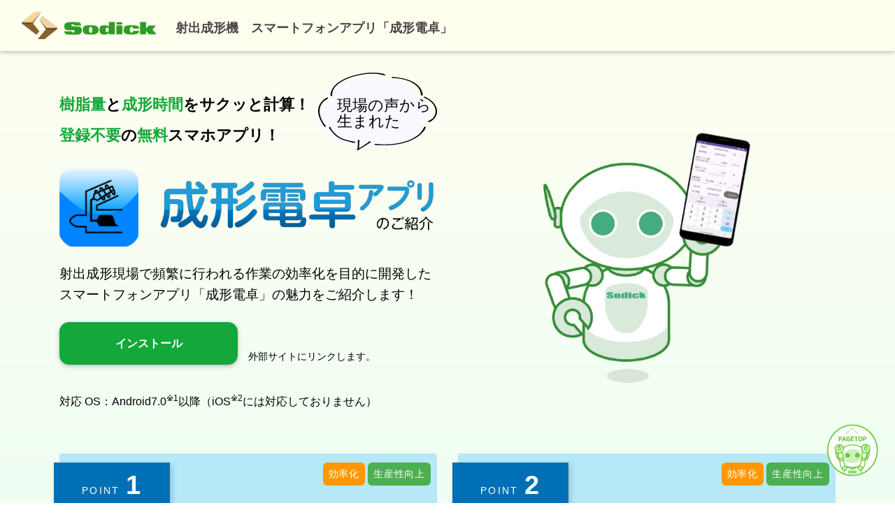

--- FILE ---
content_type: text/html; charset=UTF-8
request_url: https://www.sodick.co.jp/special/App_Molding_Calculator/
body_size: 16961
content:
<!DOCTYPE html>
<html lang="ja-JP">

<head>
 <!-- www.sodick.co.jp に対する OneTrust Cookie 同意通知の始点 -->
 <!-- <script src="https://cdn-au.onetrust.com/scripttemplates/otSDKStub.js" data-document-language="true" type="text/javascript" charset="UTF-8" data-domain-script="b91c93db-ea2a-4aa7-9b09-e561106bb43f"></script>
 <script type="text/javascript">
   function OptanonWrapper() { }
 </script> -->
 <!-- www.sodick.co.jp に対する OneTrust Cookie 同意通知の終点 -->

 <!-- Google Tag Manager サイト全体-->
 <!-- <script>(function (w, d, s, l, i) {
     w[l] = w[l] || []; w[l].push({
       'gtm.start':
         new Date().getTime(), event: 'gtm.js'
     }); var f = d.getElementsByTagName(s)[0],
       j = d.createElement(s), dl = l != 'dataLayer' ? '&l=' + l : ''; j.async = true; j.src =
         'https://www.googletagmanager.com/gtm.js?id=' + i + dl; f.parentNode.insertBefore(j, f);
   })(window, document, 'script', 'dataLayer', 'GTM-MRBJWP7');</script> -->
 <!-- End Google Tag Manager -->

  <!-- Required meta tags always come first -->
  <meta charset="utf-8">
  <meta name="viewport" content="width=device-width, initial-scale=1, shrink-to-fit=no">
  <meta http-equiv="x-ua-compatible" content="ie=edge">
  <title>射出成形機 スマートフォンアプリ「成形電卓」 | ソディック</title>
  <!-- Font Awesome -->
  <link rel="stylesheet" href="https://use.fontawesome.com/releases/v5.11.2/css/all.css">
  <!-- Bootstrap core CSS -->
  <link href="./css/bootstrap.min.css" rel="stylesheet">
  <!-- Material Design Bootstrap -->
  <link href="./css/mdb.min.css" rel="stylesheet">
  <link href="./css/style.css" rel="stylesheet">
  <script src="https://code.jquery.com/jquery-1.12.4.min.js" integrity="sha256-ZosEbRLbNQzLpnKIkEdrPv7lOy9C27hHQ+Xp8a4MxAQ=" crossorigin="anonymous"></script>
  <script src="https://cdnjs.cloudflare.com/ajax/libs/jQuery-rwdImageMaps/1.6/jquery.rwdImageMaps.min.js"></script>
  <style>
    /* html,
    body {
      margin: 0;
      padding: 0;
    }


    @media (max-width: 450px) {
      #intro {
        min-height: 950px !important;
      }
    }

    @media (min-width: 550px) and (max-width: 750px) {
      #intro {
        min-height: 1100px !important;
      }
    }

    @media (min-width: 800px) and (max-width: 990px) {
      #intro {
        min-height: 600px !important;
      }
    } */
  </style>
</head>

<body id="top">
  <!-- Google Tag Manager (noscript) -->
  <noscript><iframe src="https://www.googletagmanager.com/ns.html?id=GTM-MRBJWP7" height="0" width="0" style="display:none;visibility:hidden"></iframe></noscript>
  <!-- End Google Tag Manager (noscript) -->

  <!--Main Navigation-->
  <header>
    <!-- Navbar -->
    <nav class="navbar fixed-top navbar-expand-lg navbar-light scrolling-navbar">
      <div class="container">
        <!-- Brand -->
        <div class="logo">
          <a class="navbar-brand" href="/"><img src="./img/common/logo.png"  width="200" height="39"/></a>
          <h1 class="nav-logo-title">射出成形機　スマートフォンアプリ「成形電卓」</h1>
        </div>
        <!-- Collapse -->
        <!-- <button class="navbar-toggler" type="button" data-toggle="collapse" data-target="#navbarSupportedContent" aria-controls="navbarSupportedContent" aria-expanded="false" aria-label="Toggle navigation"> <span class="navbar-toggler-icon"></span> </button> -->
        <!-- Links -->
        <!-- <div class="collapse navbar-collapse mt-2" id="navbarSupportedContent">
               <div class="row">
            <div class="col-md-12">
              <ul class="navbar-nav float-right" id="langNav">
              <li class="nav-item"> <a class="nav-link waves-effect waves-light" href="https://www.sodick.co.jp/contact2/contact.php" target="_blank"><i class="fas fa-envelope text-default"></i>お問合わせ</a> </li>
              </ul>
            </div>
          </div>
        </div> -->
      </div>
    </nav>
    <!-- Navbar -->
  </header>
  <!--Main Navigation-->
  <!--Main Layout-->
  <main>

    <!--Section: Design Block-->
    <section>
      <div id="intro">
        <div class="mask">
          <div class="container d-flex justify-content-center align-items-center h-100">
            <div class="row align-items-center mt-4">
              <div class="col-md-7 col-lg-6">
                <div class="row">
                  <div class="col-md-8 mt-md-4 pr-md-0">
                    <p class="lead mb-3"><span>樹脂量</span>と<span>成形時間</span>をサクッと計算！ <br>
                      <span>登録不要</span>の<span>無料</span>スマホアプリ！ 
                    </p>
                  </div>
                  <div class="col-md-4 mb-md-4 pl-md-0">
                    <img src="./img/common/top_bubble.svg" alt="現場の声から生まれた" class="img-fluid bubble">
                  </div>
                </div>

                <div class="row align-items-center mb-2">
                  <div class="col-3 mb-4">
                    <img src="./img/common/icon_app_molding_calcurator.png" alt="スマートフォンアプリ「成形電卓」" class="img-fluid">
                  </div>
                  <div class="col-9 mb-4">
                    <img src="./img/common/top_title.png" alt="成形電卓アプリのご紹介" class="img-fluid">
                  </div>
                  <div class="col-12">
                     <p class="text">射出成形現場で頻繁に行われる作業の効率化を目的に開発した<br>スマートフォンアプリ「成形電卓」の魅力をご紹介します！</p>
                  </div>
                </div>
                <div class="row align-items-end mb-4">
                  <div class="col-md-12 col-lg-6">
                    <p><a href="https://play.google.com/store/apps/details?id=com.vline.immcalc&hl=ja-JP" id="intro-btn" class="square_btn text-center w-100" target="_blank">インストール</a></p>
                  </div>
                  <div class="col-md-12 col-lg-6 pl-md-0">
                   <p class="appendix">外部サイトにリンクします。</p>
                  </div>
                </div> 
                <div><p>対応 OS：Android7.0<sup>※1</sup>以降（iOS<sup>※2</sup>には対応しておりません）</p></div>    
              </div>

              <div class="col-md-5 col-lg-6 text-center">
                <div class="wow floatTF-1" data-wow-duration="3s">
                  <img src="./img/common/top_mv.png" alt="" class="img-fluid">
                  <div class="float-shadow"></div>  
                </div>
              </div>
            </div>
          </div>
        </div>
      </div>
    </section>
    <!--Section: Design Block-->

    <!--Section: Design Block-->
    <section id="point">
      <div class="container my-3 text-center">
        <!--Section: Design Block-->
          <div class="row row-eq-height">
            <div class="col-md-6 col-lg-6 mb-4 mb-md-4 pb-2">
                <div class="card" id="point-01">
                  <div class="row">
                    <div class="col-4 pl-0">
                      <div class="point-title">POINT<span class="point-number">1</span></div>
                    </div>
                    <div class="col-8 text-right pr-4">
                      <span class="point-tag orange">効率化</span>
                      <span class="point-tag green">生産性向上</span>
                    </div>
                  </div>
                  <div class="bg-image">
                    <img src="img/common/point_01.png" class="card-img-top" alt="樹脂量計算" />
                  </div>
                  <div class="card-body">
                    <h2><span>樹脂量計算</span></h2>
                    <p>射出径、ストローク、ショットボリューム<sup>※</sup>、使用素材の密度、質量、といった成形条件から、変更したい値だけ入力することで簡単に再計算！</p>
                    <ul class="noteList">
                      <li>※ 金型に流し込む樹脂量の体積</li>
                    </ul>
                  </div>
                </div>
            </div>
            <div class="col-md-6 col-lg-6 mb-4 mb-md-4 pb-2">
              <div class="card" id="point-02">
                <div class="row">
                  <div class="col-4 pl-0">
                    <div class="point-title">POINT<span class="point-number">2</span></div>
                  </div>
                  <div class="col-8 text-right pr-4">
                    <span class="point-tag orange">効率化</span>
                    <span class="point-tag green">生産性向上</span>
                  </div>
                </div>
                <div class="bg-image">
                  <img src="img/common/point_02.png" class="card-img-top" alt="成形時間計算" />
                </div>
                <div class="card-body">
                  <h2><span>成形時間計算</span></h2>
                  <p>生産ショット（数）と成形サイクル（秒）から、必要な運転時間と終了時刻を計算！</p>
                </div>
              </div>
            </div>
            <div class="col-md-6 col-lg-6 mb-4 pb-2">
              <div class="card" id="point-03">
                <div class="row">
                  <div class="col-4 pl-0">
                    <div class="point-title">POINT<span class="point-number">3</span></div>
                  </div>
                  <div class="col-8 text-right pr-4">
                    <span class="point-tag light-pink">汎用性</span>
                  </div>
                </div>
                <div class="bg-image">
                  <img src="img/common/point_03.png" class="card-img-top" alt="自社製だけでなく他社製の射出成形機でも計算可能" />
                </div>
                <div class="card-body">
                  <h2><span>ソディック製だけでなく<br>他社製の射出成形機でも<br>計算可能<sup>※</sup></span></h2>
                  <ul class="noteList">
                    <li>※ 成形条件次第で、一部対応できない機械もございます。</li>
                  </ul>
                </div>
              </div>
            </div>
            <div class="col-md-6 col-lg-6 mb-4 pb-2">
              <div class="card" id="point-04">
                <div class="row">
                  <div class="col-4 pl-0">
                    <div class="point-title">POINT<span class="point-number">4</span></div>
                  </div>
                  <div class="col-8 text-right pr-4">
                    <span class="point-tag pink">手軽さ</span>
                  </div>
                </div>
                <div class="bg-image">
                  <img src="img/common/point_04.png" class="card-img-top" alt="登録不要・無料" />
                </div>
                <div class="card-body">
                  <h2><span>登録不要・無料</span></h2>
                  <p style="letter-spacing: -0.03rem;">個人情報の登録などログインが不要で、無料ですぐに使用できます。</p>
                </div>
              </div>
            </div>
          </div>
      </div>
    </section>
    <!--Section: Design Block-->

    <!--Section: Design Block-->
    <section id="v-line">
      <div class="container my-3 px-md-1 px-xl-5">
        <div class="row row-eq-height">
          <div class="col-md-7 mb-3">
            <h3>高精度！ 安定成形！<br>
              ソディック製 射出成形機に搭載<br>
              <span>「 V-LINE<sup>&reg;</sup>」</span>のご紹介
            </h3>
            <p class="detail mb-5">アプリ画面の下部にある「 V-LINE<sup>&reg;</sup> 」のロゴをタップすると、<br>
              <span>高精度</span>で<span>安定成形</span>を最も強みとする当社射出成形機の<br>
              コアテクノロジーである「 V-LINE<sup>&reg;</sup>」を知ることができます。</p>

            <p><a href="https://www.sodick.co.jp/tech/v_line.html" class="btn">V-LINE<sup>&reg;</sup>の紹介はこちら</a></p>
          </div>
          <div class="col-md-5 mb-3 text-left">
            <img src="./img/common/vline_intro.png" alt="ここをタップ！" class="img-fluid">
          </div>
      </div>
    </section>
    <!--Section: Design Block-->

    <!--Section: Design Block-->
    <section id="spec">
      <div class="container my-3 px-md-1 px-xl-5">
            <h3>仕様</h3>
            <dl class="list-spec row">
              <dt class="col-md-2 mb-3">
                アプリ名
              </dt>
              <dd class="col-md-10 mb-3">
                成形電卓
              </dd>
              <dt class="col-md-2 mb-3">
                開発元
              </dt>
              <dd class="col-md-10 mb-3">
                SODICK CO., LTD.
              </dd>
              <dt class="col-md-2 mb-3">
                料金
              </dt>
              <dd class="col-md-10 mb-3">
                無料
              </dd>
              <dt class="col-md-2 mb-3">
                対応言語
              </dt>
              <dd class="col-md-10 mb-3">
                日本語
              </dd>
              <dt class="col-md-2 mb-3">
                提供方法
              </dt>
              <dd class="col-md-10 mb-3">
                Google Playストア<sup>※1</sup>
              </dd>
              <dt class="col-md-2 mb-3">
                対応OS
              </dt>
              <dd class="col-md-10 mb-3">
                Android7.0<sup>※1</sup>以降（iOS<sup>※2</sup>非対応）
              </dd>
              <dt class="col-md-2 mb-3">
                URL
              </dt>
              <dd class="col-md-10 mb-3">
                <a href="https://play.google.com/store/apps/details?id=com.vline.immcalc&hl=ja-JP" class="blank" target="_blank">https://play.google.com/store/apps/details?id=com.vline.immcalc&hl=ja-JP</a>
              </dd>
              <dt class="col-md-2 mb-3">
                QRコード
              </dt>
              <dd class="col-md-10 mb-3">
                <img src="./img/common/QR.png" alt="QRコード" class="img-fluid">
              </dd>
            </dl>

            <ul class="noteList">
              <li>※1　Google Play、Androidは、Google LLC.の商標または登録商標です。</li>
              <li>※2　iOS は、米国およびその他の国における Cisco社の商標または登録商標です。</li>
              <li>※<span style="padding-left: 28px;">V-LINE<sup>&reg;</sup> は株式会社ソディックの登録商標です。</span></li>
            </ul>
      </div>
    </section>
    <!--Section: Design Block-->

    <p class="page-top"><a href="#top"></a></p>
  </main>
  <!--Main Layout-->
  <!--Footer-->
  <footer class="page-footer pt-4 black text-center text-md-left">
    <!--Copyright-->
    <div class="footer-copyright text-center py-3">
      <p><a href="https://www.sodick.co.jp/"><img src="./img/common/logo_s.png" class="img-responsive center-block"></a></p>
      <p><a href="https://www.sodick.co.jp/" style="color:#14A83B;">株式会社ソディック</a></p>

      <p class="small">| <a href="https://www.sodick.co.jp/policy/">プライバシーポリシー</a> | <a href="https://www.sodick.co.jp/about/">このサイトについて</a> | </p>
      <p>Copyright © Sodick All rights reserved.</p>
    </div>
    <!--/Copyright-->
  </footer>
  <!--/Footer-->
  <!-- SCRIPTS -->
  <!-- JQuery -->
  <script type="text/javascript" src="./js/jquery.min.js"></script>
  <!-- Bootstrap tooltips -->
  <script type="text/javascript" src="./js/popper.min.js"></script>
  <!-- Bootstrap core JavaScript -->
  <script type="text/javascript" src="./js/bootstrap.min.js"></script>
  <!-- MDB core JavaScript -->
  <script type="text/javascript" src="./js/mdb.min.js"></script>


  <!-- 遅延ロード -->
  <script type="text/javascript" src="https://cdn.jsdelivr.net/npm/lozad/dist/lozad.min.js"></script>
  <script>
    const observer = lozad();
    observer.observe();

    $(function () {
      var headerHeight = 120;
      $('[href^="#"]').click(function () {
        var href = $(this).attr("href");
        var target = $(href == "#" || href == "" ? 'html' : href);
        var position = target.offset().top - headerHeight;
        $("html, body").animate({ scrollTop: position }, 500, "swing");
        return false;
      });
    });
  </script>

  <script src="./js/wow.js"></script>
  <script>
    new WOW().init();
  </script>
<script src="https://use.fontawesome.com/b512f98cd9.js"></script>
<link href="https://use.fontawesome.com/b512f98cd9.css" media="all" rel="stylesheet">
</body>

</html>

--- FILE ---
content_type: text/css
request_url: https://www.sodick.co.jp/special/App_Molding_Calculator/css/style.css
body_size: 20762
content:
@charset "utf-8";


@font-face {
  font-family: 'Noto Sans JP';
  font-style: normal;
  font-weight: 300;
  src: url(../fonts/NotoSansJP-DemiLight.woff2) format('woff2'),url(../fonts/NotoSansJP-DemiLight.woff) format('woff'),url(../fonts/NotoSansJP-DemiLight.otf) format('opentype');
  font-display: swap
}

@font-face {
  font-family: 'Noto Sans JP';
  font-style: normal;
  font-weight: 400;
  src: url(../fonts/NotoSansJP-Regular.woff2) format('woff2'),url(../fonts/NotoSansJP-Regular.woff) format('woff'),url(../fonts/NotoSansJP-Regular.otf) format('opentype');
  font-display: swap
}

@font-face {
  font-family: 'Noto Sans JP';
  font-style: normal;
  font-weight: 500;
  src: url(../fonts/NotoSansJP-Medium.woff2) format('woff2'),url(../fonts/NotoSansJP-Medium.woff) format('woff'),url(../fonts/NotoSansJP-Medium.otf) format('opentype');
  font-display: swap
}

@font-face {
  font-family: 'Noto Sans JP';
  font-style: normal;
  font-weight: 700;
  src: url(../fonts/NotoSansJP-Bold.woff2) format('woff2'),url(../fonts/NotoSansJP-Bold.woff) format('woff'),url(../fonts/NotoSansJP-Bold.otf) format('opentype');
  font-display: swap
}

@font-face {
  font-family: 'Noto Sans JP';
  font-style: normal;
  font-weight: 900;
  src: url(../fonts/NotoSansJP-Black.woff2) format('woff2'),url(../fonts/NotoSansJP-Black.woff) format('woff'),url(../fonts/NotoSansJP-Black.otf) format('opentype');
  font-display: swap
}

@font-face {
  font-family: 'NotoSerifJP';
  src: url(../fonts/NotoSerifJP-Regular.woff) format('woff'),url(../fonts/NotoSerifJP-Regular.woff) format('woff'),url(../fonts/NotoSerifJP-Regular.otf) format('opentype');
}

@font-face {
  font-family: 'ZenAntique';
  src: url(../fonts/ZenAntique-Regular.woff) format('woff'),url(../fonts/ZenAntique-Regular.woff) format('woff'),url(../fonts/ZenAntique-Regular.otf) format('opentype');
}

@font-face {
  font-family: 'TwCenMT';
  src: url(../fonts/Tw-Cen-MT.woff) format('woff'),url(../fonts/Tw-Cen-MT.woff) format('woff'),url(../fonts/Tw-Cen-MT.otf) format('opentype');
}


body {
  font-family: NotoSansJP,"Hiragino Kaku Gothic ProN",Meiryo,sans-serif;
  /* font-family: Arial, sans-serif; */
  background-size: 100%;
  color: #000;
  line-height: 1.6;
  height: auto;
  background-image: linear-gradient(180deg, rgba(255, 255, 240, 1), rgba(186, 250, 255, 1));
}

@media (max-width: 992px) {
  body {
    background-size: 160%;
  }
  .main_img_s {
    width: 80%;
  }
}

a {
  color: #545454;
  text-decoration: none;
  cursor: pointer;
}

a:hover {
  color: #6ec878;
  opacity: 0.6;
  -webkit-transition: all 0.5s;
  transition: all 0.5s;
  transform: scale(1);
}

a.thumb {
  position: relative;
  display: block;
  text-decoration: none;
}

a.thumb:before {
  position: absolute;
  content: "";
  display: block;
  top: 50%;
  left: 50%;
  transform: translate(-50%, -50%);
  border-radius: 50%;
  background: #666;
  width: 60px;
  height: 60px;
  z-index: 100;
  pointer-events: none;
}

a.thumb:after {
  position: absolute;
  content: "";
  display: block;
  top: 50%;
  left: 50%;
  transform: translate(-40%, -50%);
  border-style: solid;
  border-color: transparent transparent transparent #fff;
  border-width: 15px 0 15px 25px;
  z-index: 100;
  pointer-events: none;
}

/*--------------------------------------------------------
component:header
--------------------------------------------------------*/

header {
  height: 80px;
  background: #fffff0;
}

header .logo {
    display: flex;
    align-items: left;
}

@media (max-width: 992px) {
  header .logo {
    display: block;
  }
}
.navbar-brand {
  /* width: 16%; */
  margin-right: 20px;
}


.nav-logo-title {
  font-size: 1.1rem;
  font-weight: bold;
  color: #4a4646;
  margin: 18px 0 0 0;
}

@media (max-width: 992px) {
  /* .navbar-brand {
    width: 40%;
  } */

  .navbar-brand img {
    width: auto;
    height: auto;
  }

  .nav-logo-title {
    font-size: 1.0rem;
    font-weight: bold;
    margin: 5px 0 0 0;
    display: inline;
  }
}

@media (max-width: 480px) {
  .navbar-brand img {
    width: 65%;
    height: auto;
  }

  .nav-logo-title {
    display: block;
  }
}

.navbar.scrolling-navbar.top-nav-collapse {
  background: #fffff0!important;
}

main .container {
  padding-bottom: 30px;
}

@media (max-width: 992px) {
  main .container {
    padding-bottom: 0;
  }  
}

main .container.bo-n {
  border: none;
}

.navbar .container {
  max-width: 1280px;
}

.nav-link {
  padding: 0.3rem 1rem;
}

ul.noteList {
  overflow: hidden;
  font-size: 0.9rem;
  margin-top: 0.2em;
  padding: 0;
}

ul.noteList li {
  display: block;
  /* padding-left: 1.5em; */
  line-height: 1.8em;
}

.current {
  font-weight: 600;
}

.row-eq-height {
  display: flex;
  flex-wrap: wrap;
}

/*--------------------------------------------------------
component:card
--------------------------------------------------------*/

#point .card {
  background-color: #b7e8f7;
  height: 100%;
  box-shadow: none;
}

#point .card .point-title {
  position: relative;
  display: inline-block;
  margin: 0.8rem 0 0 5px;
  padding: 0.8rem 2.5rem;
  color: #fff;
  background: #0070b6;
  -webkit-box-shadow: 3px 3px 8px rgba(0, 0, 0, .18);
  box-shadow: 3px 3px 8px rgba(0, 0, 0, .18);
  font-size: 0.9rem;
  letter-spacing: 0.15rem;
  line-height: 1.0;
}

#point .card .point-title:before {
  position: absolute;
  bottom: -10px;
  left: 0;
  width: 0;
  height: 0;
  content: '';
  border-top: 10px solid #00416a;
  border-left: 10px solid transparent;
}

#point .card .point-title .point-number {
  font-size: 2.4rem;
  font-weight: bold;
  padding-left: 0.5rem;
}

@media (max-width: 992px) {

}


#point .card .point-tag {
  padding: 0.3rem 0.5rem;
  color: #fff;
  font-size: 0.9rem;
  font-weight: normal;
  letter-spacing: 0.05rem;
  margin-top: 0.8rem;
  display: inline-block;
  border-radius: 6px;
}

#point .card .point-tag.orange {
  background: #ffb95c;
}

#point .card .point-tag.green {
  background: #2eb95c;
}

#point .card .point-tag.light-pink {
  background: #ff87e1;
}

#point .card .point-tag.pink {
  background: #ff386a;
}


#point .card-body {
  text-align: left;
  padding: 1rem 2rem;
}

#point .card-body h2 {
  color: #0070b6;
  /* color: #3264e8; */
  font-weight: bold!important;
  font-size: 2.2rem;
  margin-bottom: 1.5rem;
}

#point .card-body p {
  font-size: 1.2rem;
}
#point .card-body ul.noteList li {
  font-size: 1.1rem;
  letter-spacing: -0.04rem;
}

@media (max-width: 1024px) {
  #point .card-body h2 {
    font-size: 1.8rem;
  }
}

@media (max-width: 992px) {
  #point .card-body {
    padding: 1rem;
  }
  
  #point .card-body h2 {
    font-size: 1.6rem;
  }
}


#point .card a:hover {
  opacity: 1;
}

#point .card .bg-image img {
  width: 70%;
}


.hover-zoom img,
.hover-zoom video {
  transition: all 0.3s linear;
}

.hover-zoom:hover img,
.hover-zoom:hover video {
  transform: scale(1.1);
}

#point .card h3 {
  font-size: 1.6rem;
  font-weight: 600 !important;
  display: inline-block;
  position: relative;
  margin-bottom: -20px;
  padding-top: 0;
}

@media (max-width: 1300px) {
  #point .card h3 {
    font-size: 1.5rem;
    font-weight: 600 !important;
  }
}

#point .card h3 span {
  font-size: 1.2rem;
  font-weight: 400;
}

#point .card h3::before,
#point .card h3::after {
  position: absolute;
  top: 30px;
  height: 1.8rem;
  content: "";
}

#point .card h3::before {
  border-left: dotted 4px #707070;
  left: -15px;
  transform: rotate(-30deg);
}

#point .card h3::after {
  border-right: dotted 4px #707070;
  right: -15px;
  transform: rotate(30deg);
}

/*--------------------------------------------------------
component:title、パーツ
--------------------------------------------------------*/

.title-green {
  display: inline-block;
  background-color: #14a83b;
  color: #fff;
  padding: 20px 40px;
  border-radius: 3rem;
}

.title-mintgreen {
  display: inline-block;
  background-color: #6ec878;
  color: #fff;
  padding: 20px 40px;
  border-radius: 3rem;
}

.title-orange {
  display: inline-block;
  background-color: #ffa500;
  color: #fff;
  padding: 16px 40px;
  border-radius: 3rem;
}

.title-line {
  font-size: 2rem;
  font-weight: 600;
  display: inline-block;
  position: relative;
  padding-top: 0;
  border-bottom: 2px solid #000;
  margin-bottom: 0.1em;
}

.title-line_sub {
  font-size: 1rem;
}

.text-underline {
  font-size: 3rem;
  font-weight: 800;
  background: linear-gradient(transparent 70%, #dd7f71 60%);
}

@media (max-width: 992px) {
  .text-underline {
    font-size: 2rem;
  }
}

.text-underline-green {
  font-size: 2.4rem;
  color: #45362b;
  font-weight: 800;
  background: linear-gradient(transparent 60%, #14a83b79 60%);
}

@media (max-width: 992px) {
  .text-underline-green {
    font-size: 2rem;
  }
}

body.second {
  background: url(../img/common/main_bg.png) no-repeat center 0px;
}

@media (max-width: 992px) {
  img.page-title {
    width: 100%;
  }
}

/*main*/

@media (min-width: 992px) {
  .cascading-right {
    margin-right: -30px;
    z-index: 1;
  }
}

.main .card-body {
  background-color: rgba(255, 255, 255, 0.3);
}

.main_title {
  font-size: 30px;
  font-weight: bold;
  line-height: 1.3;
}

.main_title span.gray-text {
  font-size: 30px;
  color: #6e6e6e;
}

@media (max-width: 992px) {
  .main_title span.gray-text {
    font-size: 26px;
  }
}

.main_title span.green-text {
  font-size: 36px;
  color: #14a83b;
}

@media (max-width: 992px) {
  .main_title span.green-text {
    font-size: 28px;
  }

  .main_title span {
    font-size: 24px;
    display: inline-block;
    line-height: 1.3;
  }
}

.main_body {
  font-size: 22px;
}

@media (max-width: 992px) {
  .main_body {
    font-size: 18px;
  }
}

@media (max-width: 992px) {
  .container .mv .py-5 {
    padding-top: 0 !important;
  }

  .container .mv .pt-5 {
    padding-top: 0 !important;
  }

}

/* intro エリア */

/* #intro {
  background: url("../img/common/mv_bg.jpg") no-repeat top center;
}

@media (max-width: 992px) {
  #intro {
    background: url("../img/common/mv_bg.jpg") no-repeat top center;
  }
} */

#intro .lead {
  font-size: 1.4rem !important;
  font-weight: bold;
  line-height: 2;
}


#intro .lead span {
  color: #14A83B;
}

#intro img.bubble {
  /* margin-left: -1rem; */
}

#intro p.text {
  font-size: 1.2rem;
  /* line-height: 1.8; */
  /* font-weight: bold; */
  /* text-align: right; */
}

@media (max-width: 1024px) {
  #intro .lead {
    font-size: 1.1rem!important;
  }
}

@media (max-width: 992px) {
  #intro .lead {
    font-size: 1.0rem!important;
  }
  #intro p.text {
    text-align: left;
  } 
  #intro p.text br {
    display: none;
  }
  #intro img.bubble {
    width: 90%;
    position: absolute;
    top: 5px;
    right: 7px;
  }
}

@media (max-width: 480px) {
  #intro img.bubble {
    width: 26%;
    position: absolute;
    top: -66px;
    right: 7px;
  }
}

#intro-btn {
  /* background-color: #d5ffe3; */
  font-weight: 700;
  border: 2px solid #14a83b;
}

#intro-btn:hover {
  background: #fff;
  border: 2px solid #14a83b;
  color: #14a83b!important;
  opacity: 1.0;
}

@keyframes float {
  0% {
      transform: translateY(0);
  }
  50% {
      transform: translateY(-20px);
  }
  100% {
      transform: translateY(0);
  }
}

.floatTF-1 {
  display: inline-block;
  animation: float 3s ease-in-out infinite;
  position: relative;
}

.float-shadow {
  position: absolute;
  top: 103%;
  left: 45%;
  width: 60px;
  height: 20px;
  background: rgba(0, 0, 0, 0.1);
  border-radius: 50%;
  transform: translateX(-50%);
  z-index: -1;
}

.floatTF-1 img {
  width: 55%!important;
}

@media (max-width: 992px) {
  .floatTF-1 img {
    width: 80%!important;
  }
}

@media (max-width: 480px) {
  .floatTF-1 img {
    width: 55% !important;
    margin-bottom: 2rem;
  }
  .float-shadow {
    top: 92%;
  }
}


/* .intro エリア */

/* Solution エリア */

#solution::before {
  content: "";
  position: absolute;
  left: 50%;
  transform: translateX(-50%);
  display: block;
  width: 100%;
  height: 250px;
  background-image: url(../img/common/arrow.svg);
  background-position: center;
  background-repeat: no-repeat;
  background-size: contain;
}

#solution .row#sec-01 {
  padding-top: 180px;
}

@media (max-width: 768px) {
  #solution .row#sec-01 {
    padding-top: 80px;
  }
  
}


#solution section {
  /* margin-top: -100px; */
}

#solution {
  background-color: #ffffff;
}

#solution .card {
  border-radius: 1rem;
}

#solution h4 {
  font-size: 30px;
  font-weight: bold;
  color: #14a83b;
}

@media (max-width: 768px) {
  #solution h4 {
    font-size: 26px;
    font-weight: bold;
    color: #14a83b;
  }
}

#solution div.case {
  display: flex;
  align-items: center;
}

#solution .after {
  margin-top: 100px;
}

.zoombox {
  position: relative;
}

.zoomBtn {
  background: #dab300;
  padding: 2px 6px;
  position: absolute;
  top: 0;
  right: 15px;
  pointer-events: none;
}

.zoomBtn-s {
  background: #dab300;
  padding: 2px 6px;
  position: absolute;
  top: 0;
  right: 80px;
  pointer-events: none;
}

.square_btn {
  display: inline-block;
  padding: 1em 2em;
  text-decoration: none;
  background-color: #14a83b;
  color: #fff !important;
  border-radius: 14px;
  -webkit-transition: 0.3s;
  -o-transition: 0.3s;
  transition: 0.3s;
  -webkit-box-shadow: 0 2px 5px 0 rgba(0, 0, 0, 0.16), 0 2px 10px 0 rgba(0, 0, 0, 0.12);
  box-shadow: 0 2px 5px 0 rgba(0, 0, 0, 0.16), 0 2px 10px 0 rgba(0, 0, 0, 0.12);
}
@media (max-width: 768px) {
  .square_btn {
    padding: 1em;
    margin-bottom: 20px;
  }
}

.square_btn:hover {
  text-decoration: none;
  background-color: #17bf43;
  color: #fff;
}

p.appendix {
  font-size: 0.9rem;
}

/* .Solution エリア */

/* Contact エリア */

#contact {
  background-color: #fff;
}

#contact h1 {
  font-size: 36px;
  font-weight: bold;
  color: #4b4b4b;
}

@media (max-width: 768px) {
  #contact h1 {
    font-size: 26px;
    font-weight: bold;
    color: #4b4b4b;
  }
}

#contact .card {
  -webkit-box-shadow: 0 2px 5px 0 rgb(0 0 0 / 16%), 0 2px 10px 0 rgb(0 0 0 / 0%);
  box-shadow: 0 2px 5px 0 rgb(0 0 0 / 0%), 0 2px 10px 0 rgb(0 0 0 / 0%);
}

#contact .card-body {
  background-color: #fcfaea;
  border-radius: 2rem;
  padding: 3rem;
}

@media (max-width: 768px) {
  #contact .card-body {
    background-color: #fcfaea;
    border-radius: 2rem;
    padding: 1rem;
    padding: 30px;
  }
}

#contact h4 {
  color: #26b7bc;
  font-size: 30px;
  font-weight: bold;
  line-height: 1.2;
  text-align: left;
}

@media (max-width: 768px) {
  #contact h4 {
    font-size: 26px;
  }
}

#contact h4 span {
  display: block;
  font-size: 14px;
  color: #545454;
  margin-top: 5px;
  line-height: 1.2;
  text-align: left;
}

#contact .square_btn {
  background: #14a83b;
  width: 100%;
}

table.table th,
table.table td {
  padding-top: 0.5rem;
  padding-bottom: 0.5rem;
}

.table td,
.table th {
  padding: 0.1rem;
  font-size: 0.8rem;
}

@media (max-width: 768px) {
  .table td,
  .table th {
  }
}
.sq_green {
  display: inline-block;
  width: 12px;
  height: 12px;
  background: #14a83b;
  margin-right: 5px;
}

.fa-arrow-right:before {
  color: #dab300;
}

a.link:hover .fa-arrow-right:before {
  color: #fff;
}

.modal {
  color: #000;
}

.navbar-collapse {
  flex-grow: 0;
}

@media all and (-ms-high-contrast: none) {
  *::-ms-backdrop,
  .navbar-expand-lg .navbar-collapse {
    max-width: 51.5%;
  } /* IE11 */
}

@media (max-width: 768px) {
  .navbar-collapse .float-right {
    float: inherit !important;
  }
}

#navbarSupportedContent .row {
  display: block;
}

.top-nav-collapse {
  background-color: #ffffff !important;
}
/*        .navbar:not(.top-nav-collapse) {
    background: transparent !important;
}*/
@media (max-width: 768px) {
  .navbar:not(.top-nav-collapse) {
    /* background: #ffffff !important; */
    background: #fffff0;
  }
}
/*h6 {
    line-height: 1.7;
}*/

@media (max-width: 450px) {
  .margins {
    margin-right: 4rem;
    margin-left: 1rem;
  }
}

.lead {
  font-size: 1.3rem !important;
  font-weight: bold;
  line-height: 2;
}



.default-color {
  background-color: #73b833 !important;
}
.primary-color {
  background-color: #b5ae5d !important;
}

.text-default {
  color: #14a83b !important;
}

.text-primary {
  color: #b5ae5d !important;
}

/* dt {
  float: left;
  color: #b5ae5d;
} */

.blue {
  background-color: #5b9bd5 !important;
}

.green .lighten-5 {
  background-color: #ebf1de !important;
}

a.blank {
  /* color: #14A83B; */
  text-decoration: underline;
  word-break: break-all;
}

a.blank:after {
  content: "\f08e";
  font-family: FontAwesome;
  display: inline;
  color: #14A83B;
  padding-left: .5em;
}

/* dd {
  margin-left: 110px;
}
dd::before {
  content: " : ";
} */

#v-line p sup, #spec .noteList li sup {
  font-size: 100%;
  top: -.3em;
}

#v-line h3 {
  margin-bottom: 2rem;
  line-height: 1.4;
  font-weight: 500;
}

#v-line h3 span {
  color: #0070b6;
  font-size: 3.0rem;
  font-weight: 900;
}

#v-line p {
  line-height: 1.8;
  font-size: 1.2rem;
}
#v-line p.detail span {
  /* background:linear-gradient(transparent 60%, #f6c 60%); */
  color: #f5297b;
  font-weight: bold;
}

#v-line .btn {
    display: inline-block;
    font-size: 1.1rem;
    font-weight: bold;
    padding: 1em 2em;
    text-decoration: none;
    background-color: #0070b6;
    color:  #fff!important;
    border: 2px solid #0070b6;
    border-radius: 14px;
    -webkit-transition: 0.3s;
    -o-transition: 0.3s;
    transition: 0.3s;
    -webkit-box-shadow: 0 2px 5px 0 rgba(0, 0, 0, 0.16), 0 2px 10px 0 rgba(0, 0, 0, 0.12);
    box-shadow: 0 2px 5px 0 rgba(0, 0, 0, 0.16), 0 2px 10px 0 rgba(0, 0, 0, 0.12);
}

#v-line .btn:hover {
  background-color: #fff;
  color:  #0070b6!important;
  opacity: 1.0;
}

@media (max-width: 992px) {
  #v-line h3 {
    font-size: 1.4rem;
  }
  #v-line h3 span {
    font-size: 2.3rem;
  }
  #v-line p.detail br {
    display: none;
  }
}


#spec h3 {
  margin: 0 0 2rem 0;
}

.list-spec {
  margin: 0 0 0 1rem;
  font-size: 1.2rem;
}

.list-spec dt {
  font-weight: 500;
  letter-spacing: 0.08rem;
}

@media (max-width: 992px) {
  .list-spec {
    margin: 0;
  }

  .list-spec dt {
    font-weight: 500;
    padding: 0.3rem 0.5rem;
    background: #b7e8f7;
  }
}

#spec .noteList {
  margin: 0.5rem 0 0 2rem;
  font-size: 1.0rem;
}

ul {
  list-style: none;
}
ul.square li {
  font-size: 14px;
  font-size: 1rem;
  position: relative;
  padding: 0.5em 0.5em 0 1em;
  /*ボックス内の余白　追記*/
}

ul.square li:before {
  position: absolute;
  margin-right: 2px;
  content: " ";
  display: inline-block;
  background: #14a83b;
  width: 0.8em;
  height: 0.8em;
  margin-top: 5px;
  margin-left: -30px;
}

#langNav .langBtn {
  margin-left: 0.5em;
  padding: 0;
}

#langNav .langBtn a {
  padding: 0px !important;
  display: block;
  background-color: #fff;
  color: #009933 !important;
  text-decoration: none;
  font-size: 13px;
  font-size: 0.9rem;
  border: 1px solid #009933;
  width: 2em;
  height: 2em;
  line-height: 2em;
  text-align: center;
  -moz-border-radius: 50%;
  -webkit-border-radius: 50%;
  border-radius: 50%;
  -webkit-transition: 0.2s;
  -o-transition: 0.2s;
  transition: 0.2s;
}
#langNav .langBtn a:hover,
#langNav .langBtn a.current {
  background-color: #009933 !important;
  color: #fff !important;
}
#langNav .langBtn a span.sm {
  display: none;
}

#topNav .nav-link {
  padding: 0.3rem 1rem;
}

@media print, screen and (max-width: 767px) {
  #topNav.float-left {
    float: none !important;
  }
}

.langNavtext {
  font-size: 12px;
  font-size: 0.8rem;
  margin-top: 10px;
  padding-left: 5px;
  display: block;
}

.btn_headcorp {
  padding-left: 20px;
  padding-top: 5px;
}

@media print, screen and (max-width: 767px) {
  #langNav .langBtn {
    margin: 0 1em;
    padding: 10px 5px;
  }
  #langNav .langBtn a {
    width: 100%;
    height: auto;
    line-height: auto;
    border-radius: 10px;
  }
  #langNav .langBtn a span.pc {
    display: none;
  }
  #langNav .langBtn a span.sm {
    display: block;
  }
  .langNavtext {
    margin-top: 10px;
  }
}

.page-top {
  position: fixed;
  bottom: 20px;
  right: 20px;
  font-size: 77%;
}
.page-top a {
  width: 80px;
  height: 80px;
  background: url(../img/common/pagetop.png) 0 0 no-repeat;
  background-size: contain;
  display: block;
}
.page-top a:hover {
  opacity: 0.7;
}

/* ページ内リンク高さ調整 */
html {
  scroll-padding-top: 70px; /* 固定ヘッダの高さ分 */
}

/* IE11表示用のCSS　*/
_:-ms-fullscreen,
:root .col-md-4 {
  width: 33.33% !important;
}

.w-header {
  width: 3.2rem;
  border: solid 2px #d3e14c;
}

.container-fluid {
  padding-right: 0px;
  padding-left: 0px;
}

.rgba-black-light,
.rgba-black-light:after {
  background-color: rgba(0, 0, 0, 0.5);
}

.btn-primary {
  color: #fff;
  background-color: #14a83b !important;
}



--- FILE ---
content_type: image/svg+xml
request_url: https://www.sodick.co.jp/special/App_Molding_Calculator/img/common/top_bubble.svg
body_size: 6947
content:
<?xml version="1.0" encoding="UTF-8"?><svg id="_レイヤー_2" xmlns="http://www.w3.org/2000/svg" viewBox="0 0 153.34 98.95"><defs><style>.cls-1{fill:#f9f9ff;}.cls-2{font-family:KozGoPr6N-Regular-90ms-RKSJ-H, 'Kozuka Gothic Pr6N';font-size:19.03px;}</style></defs><g id="_レイヤー_1-2"><path class="cls-1" d="M138.74,36.83c3.11,1.65,12.15,9.42,8.47,17.74-3.67,8.32-14.12,11.47-14.12,11.47,0,0,1.69,9.99-10.17,17.01-16.36,9.8-26.53,10.17-40.37,10.17-13.84,0-19.77-1.66-19.77-1.66l-13.28,7.4.28-8.69s-8.47.37-18.64-3.33c-10.17-3.7-17.51-12.02-17.51-15.16C5.43,69.73,1.76,61.77.35,55.68c-1.41-6.09,1.69-13.12,5.65-17.37s9.89-4.44,9.89-4.44l.28-1.48s.56-7.58,3.67-11.47c3.11-3.88,9.06-8.88,22.6-13.13,13.54-4.25,29.07-4.44,34.44-3.33s10.73,3.88,10.73,3.88c0,0,18.34.57,29.07,6.29,10.73,5.72,13.56,18.11,13.56,18.11,0,0,5.37,2.4,8.49,4.08Z"/><path d="M149.69,38.65c1.49,1.92,2.56,3.98,3.15,6.1s.67,4.32.2,6.46c-.46,2.15-1.49,4.25-3.15,6.16-.77.86-1.61,1.7-2.54,2.43-.91.73-1.9,1.32-2.74,1.69-.26.13-.56.21-.83.28-.14.03-.28.05-.4.07-.14.01-.26.01-.38.01-.46,0-.83-.11-.97-.3s-.06-.45.16-.69c.06-.05.12-.12.2-.17.08-.07.16-.13.24-.18.16-.12.38-.22.61-.33,1.05-.46,2.08-1.03,2.95-1.64.87-.59,1.59-1.23,2.08-1.78,1.53-1.74,2.52-3.7,2.99-5.71.46-2.01.4-4.08-.12-6.09-1.05-4.03-3.99-7.86-8.33-10.79-.3-.2-.65-.41-1.03-.62-.2-.11-.4-.22-.61-.33s-.42-.22-.65-.33c-.89-.44-1.86-.87-2.82-1.27-.4-.17-.73-.38-.93-.59-.18-.21-.22-.44-.1-.59s.44-.24.83-.24c.38.01.87.09,1.31.29.18.07.36.15.56.24.2.08.4.18.61.29.42.2.85.45,1.29.7.87.52,1.8,1.11,2.68,1.7,2.32,1.53,4.24,3.3,5.75,5.24Z"/><path d="M109.2,6.91c.4.07.79.16,1.19.24s.81.16,1.19.25l1.17.28,1.17.3c.2.05.4.11.59.16l.56.17c.36.12.75.22,1.13.34.75.25,1.49.49,2.22.77.73.26,1.43.57,2.14.86.34.15.69.32,1.03.48s.69.32,1.01.49l.99.52.95.55.46.28.44.29c.3.18.61.38.89.58.54.42,1.13.82,1.63,1.25.24.21.52.42.77.65l.73.67c.95.91,1.82,1.86,2.52,2.85.38.49.69,1,1.01,1.51.14.26.28.52.42.78l.2.38c.06.13.12.26.18.4.12.24.22.48.34.71.12.25.2.49.3.73.2.48.36.95.52,1.4.04.11.08.22.12.33.02.11.06.22.08.33.06.22.1.44.16.63s.08.4.1.58c.02.18.04.37.06.53v.3c0,.11-.02.2-.06.29-.06.17-.16.34-.26.48-.22.26-.52.42-.87.42-.34-.01-.65-.18-.87-.44-.1-.13-.2-.28-.26-.45-.04-.08-.06-.17-.08-.26-.04-.09-.06-.18-.06-.28-.06-.45-.06-.9-.14-1.35-.02-.22-.04-.45-.08-.67-.06-.22-.1-.45-.14-.66-.16-.87-.42-1.66-.73-2.3-1.84-3.98-5.49-7.62-10.51-10.18-.3-.17-.63-.33-.95-.48s-.63-.3-.97-.45c-.67-.29-1.33-.58-2.04-.83-.69-.26-1.41-.5-2.12-.74-.36-.12-.73-.22-1.09-.33l-.54-.16c-.2-.05-.38-.09-.56-.15l-1.11-.3-1.13-.26c-.38-.09-.77-.17-1.15-.25-.38-.08-.77-.16-1.15-.24-1.53-.29-3.11-.54-4.68-.75-1.72-.22-4.26-.33-6.62-.46-.22-.01-.42-.04-.61-.08l.2-1.27c.73.16,1.21.45,1.15.74-.06.29-.65.5-1.39.53l.2-1.27c.18-.01.4-.01.63,0,1.67.09,4.26.45,6.76.78,1.61.2,3.23.46,4.94.78Z"/><path d="M30.37,11.75c3.65-2.52,7.97-4.58,12.57-6.26,2.32-.83,4.7-1.57,7.12-2.23,2.44-.66,4.92-1.24,7.45-1.73,2.52-.5,5.1-.87,7.73-1.14S70.5-.02,73.16,0c2.4.04,4.86.16,7.08.4.54.05,1.09.15,1.61.21.26.04.5.07.77.11.24.04.48.09.73.13.48.09.95.18,1.37.26.22.04.42.09.63.15.2.04.4.09.59.15.48.13.93.26,1.29.42.36.17.69.34.93.5.5.32.71.61.54.81s-.67.25-1.31.2c-.34-.03-.71-.09-1.09-.17-.38-.08-.83-.16-1.25-.28-.24-.07-.5-.13-.75-.2-.24-.07-.5-.11-.77-.17-.52-.11-1.03-.24-1.55-.34-.52-.09-1.05-.18-1.57-.28l-.38-.07c-.14-.01-.28-.04-.4-.05-.26-.04-.52-.07-.79-.11-1.03-.16-2.06-.22-3.01-.32-.48-.04-.95-.04-1.39-.07-.44-.01-.87-.04-1.27-.04-2.52-.04-5.08.11-7.61.34-2.52.24-5.02.59-7.49,1.07-2.46.48-4.88,1.03-7.26,1.66s-4.72,1.35-6.96,2.15c-4.48,1.62-8.68,3.61-12.23,6.04-3.51,2.42-6.3,5.27-8.05,8.4-.44.85-.89,1.92-1.19,3.08-.28,1.16-.42,2.42-.42,3.62,0,.26-.02.52-.06.74-.04.24-.08.45-.16.62-.16.34-.38.58-.67.61-.3.01-.59-.18-.81-.54-.1-.17-.22-.4-.28-.63s-.1-.52-.1-.79v-.34c.02-.12.02-.25.04-.37.02-.25.04-.52.08-.79.12-.55.22-1.15.42-1.76.38-1.23.97-2.54,1.65-3.8,1.82-3.28,4.72-6.27,8.29-8.8Z"/><path d="M88.4,89.81c.54-.01,1.11-.01,1.65-.03,1.11-.05,2.22-.07,3.31-.15,2.2-.11,4.38-.33,6.56-.58l1.61-.21.4-.05.4-.07.81-.13c1.07-.16,2.14-.37,3.19-.57,2.1-.44,4.18-.91,6.17-1.52,4.02-1.15,7.75-2.72,11.14-4.54.42-.24.83-.48,1.23-.71l.63-.36c.2-.12.38-.25.59-.37l1.17-.75,1.11-.79.54-.4.52-.42,1.03-.83.97-.87c.16-.15.32-.29.48-.44l.44-.45c.26-.26.52-.54.79-.82.22-.29.46-.58.69-.86.46-.55.83-1.15,1.19-1.69.2-.28.34-.55.48-.82s.28-.52.42-.77c.14-.24.22-.49.34-.71.1-.22.2-.44.3-.63.06-.13.14-.25.2-.37.06-.12.12-.24.2-.34.14-.21.3-.4.48-.55.34-.32.73-.49,1.05-.44.32.05.52.3.61.7.04.2.04.42,0,.67-.02.12-.04.25-.08.38-.04.13-.1.26-.16.4-.32.62-.63,1.25-1.05,1.85-.2.3-.4.59-.61.9-.24.29-.46.58-.69.86-.42.57-.93,1.08-1.37,1.57-.42.5-.91.92-1.29,1.33l-.46.48c-.16.15-.34.3-.5.45l-1.01.91-1.09.87-.54.44-.59.41-1.17.82-1.23.78c-.22.12-.42.25-.63.38l-.65.37c-.42.25-.85.5-1.29.74-3.53,1.88-7.42,3.49-11.6,4.68-2.06.61-4.22,1.1-6.38,1.55-1.09.21-2.18.42-3.29.58l-.83.13-.42.07-.42.05-1.67.21c-2.24.25-4.48.46-6.74.57-1.13.08-2.26.09-3.39.13-.56.03-1.13.01-1.69.03-.56,0-1.13.01-1.69,0-2.44,0-6.03.01-9.32-.26-1.43-.12-2.52-.53-2.44-.9s1.29-.55,2.68-.44c2.18.17,5.65.54,9.08.55.54.01,1.11,0,1.82-.01Z"/><path d="M25.65,76.36c1.37,1.4,2.91,2.73,4.72,3.87l.69.42.73.4c.46.26.99.5,1.49.75,1.03.48,2.1.92,3.21,1.32,2.22.81,4.58,1.47,6.98,2.05,2.18.54,4.56.83,6.01,1.14.93.2,1.51.69,1.31,1.11-.2.42-1.13.61-2.06.41-2.16-.44-4.4-1.11-5.95-1.49-2.46-.61-4.88-1.31-7.2-2.17-1.17-.42-2.28-.91-3.37-1.41-.52-.28-1.07-.53-1.57-.82-.26-.13-.52-.28-.77-.42l-.73-.45c-1.94-1.22-3.53-2.64-4.92-4.11-1.39-1.48-2.58-3-3.77-4.52-.32-.41-.77-.9-1.21-1.47-.44-.55-.89-1.2-1.09-1.89-.1-.3-.02-.59.14-.79s.42-.32.71-.32.54.11.75.25c.2.16.34.36.42.59.12.37.28.86.56,1.41.26.54.67,1.15,1.13,1.73,1.19,1.49,2.4,3,3.79,4.4Z"/><path d="M5.92,56.18c-.79-2.21-1.31-4.45-1.49-6.72-.16-2.26.04-4.56.75-6.8.71-2.23,1.96-4.42,3.73-6.41.81-.9,1.69-1.8,2.6-2.58.89-.78,1.84-1.43,2.62-1.89.26-.15.52-.26.79-.36.26-.09.52-.15.77-.17.48-.05.87,0,1.07.18.2.17.16.44-.02.71-.1.15-.24.28-.4.42-.18.15-.36.28-.61.41-1.05.59-2.1,1.27-3.01,1.94-.46.33-.87.67-1.25,1-.34.34-.69.65-.95.95-1.69,1.85-2.89,3.9-3.57,6.02-.69,2.13-.91,4.32-.77,6.51.16,2.19.65,4.37,1.39,6.53.75,2.14,1.74,4.25,2.97,6.31.67,1.11,1.92,2.65,3.07,4.08.48.62.52,1.27.02,1.45-.5.17-1.35-.18-1.86-.83-.4-.5-.85-1.18-1.31-1.93s-.95-1.57-1.43-2.39c-1.29-2.09-2.32-4.25-3.11-6.46Z"/><path d="M66.44,87.84c.81-.55,1.37-1.28,1.88-1.65.32-.24.99-.2,1.49.09s.65.73.32.96c-.75.55-1.76,1.04-2.32,1.44-3.61,2.5-7.47,4.83-11.52,7-.54.3-1.23.83-1.98,1.23-.32.17-.89.07-1.23-.22-.36-.29-.38-.66-.06-.83.52-.25,1.47-.54,2.24-.96,3.93-2.19,7.67-4.54,11.18-7.05Z"/><path d="M54.12,86.53c.02-.63-.26-1.29-.24-1.7,0-.26.56-.46,1.23-.45s1.21.24,1.19.5c-.02.61-.28,1.24-.3,1.69l-.48,8.36c-.02.37.16.92.14,1.44,0,.22-.48.4-1.05.38-.56-.01-1.01-.2-1.01-.42.02-.36.3-.9.32-1.44l.2-8.36Z"/><text class="cls-2" transform="translate(27.65 47.62)"><tspan x="0" y="0">現場の声から</tspan><tspan x="0" y="19.93">生まれた </tspan></text></g></svg>